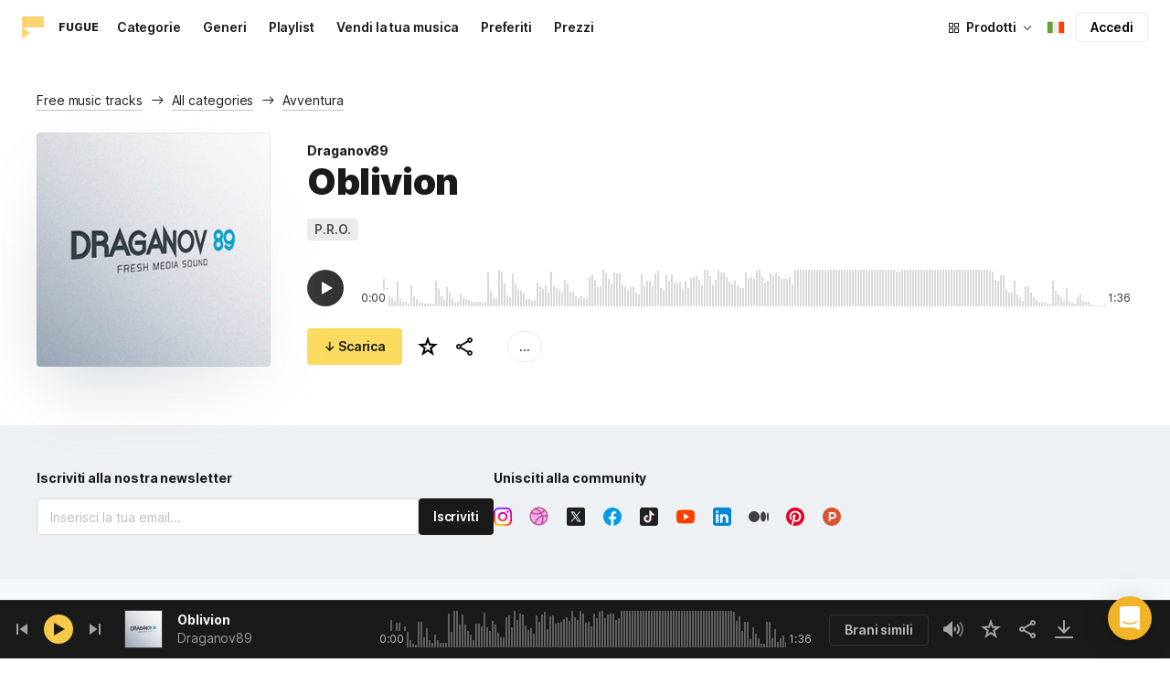

--- FILE ---
content_type: application/javascript
request_url: https://maxst.icons8.com/_nuxt/music/38.452e6701ec5cc7d15326.js
body_size: 266
content:
(window.webpackJsonp=window.webpackJsonp||[]).push([[38],{948:function(l,t,n){"use strict";n.r(t);var h=n(6),component=Object(h.a)({},(function(){var l=this._self._c;return l("svg",{attrs:{viewBox:"0 0 16 16",fill:"none",xmlns:"http://www.w3.org/2000/svg"}},[l("path",{attrs:{d:"M.667 3v10h14.666V3H.667Z",fill:"#FF3D00"}}),l("path",{attrs:{d:"m3.333 4.497.394 1.25H5l-1.03.709.393 1.21-1.03-.748-1.03.749.394-1.211-1.03-.71H2.94l.393-1.25Zm2.492-.838.118.375h.382l-.31.212.119.363-.31-.224-.308.224.118-.363-.31-.212h.383l.118-.375ZM5.833 8l.118.375h.382l-.309.212.118.364-.309-.225-.309.225.118-.364-.309-.212h.382L5.833 8Zm1.334-3 .118.375h.382l-.31.212.119.364-.31-.225-.308.225.118-.364-.31-.212h.383L7.167 5Zm0 1.667.118.375h.382l-.31.212.119.364-.31-.225-.308.225.118-.364-.31-.212h.383l.118-.375Z",fill:"#FFEB3B"}})])}),[],!1,null,null,null);t.default=component.exports}}]);